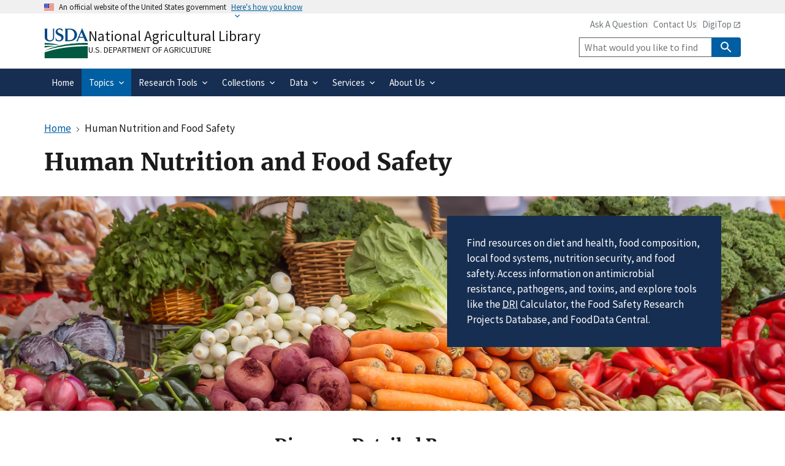

--- FILE ---
content_type: text/html; charset=UTF-8
request_url: https://www.nal.usda.gov/human-nutrition-and-food-safety?f%5B0%5D=category%3A198&f%5B1%5D=journal%3AJournal%20of%20Separation%20Science&fulltext=&page=0
body_size: 11937
content:
<!DOCTYPE html>
<html lang="en" dir="ltr">
  <head>
    <meta charset="utf-8" />
<meta name="description" content="Find resources on diet and health, nutrient composition, local foods and food safety, plus tools like the DRI Calculator and FoodData Central from USDA." />
<link rel="canonical" href="https://www.nal.usda.gov/human-nutrition-and-food-safety" />
<meta name="msvalidate.01" content="4A24138736DC6AE3D5589865B3297045" />
<meta name="google-site-verification" content="fVO2KZw8zCAz6pbIQWkKrFqKTe1Clkld5IDVAHLVqdE" />
<meta name="Generator" content="Drupal 11 (https://www.drupal.org)" />
<meta name="MobileOptimized" content="width" />
<meta name="HandheldFriendly" content="true" />
<meta name="viewport" content="width=device-width, initial-scale=1.0" />
<link rel="icon" href="/themes/custom/global_subtheme/favicon.ico" type="image/vnd.microsoft.icon" />

    <title>Human Nutrition and Food Safety | National Agricultural Library</title>
    <link rel="apple-touch-icon-precomposed" href="/themes/custom/nal_global/images/favicons/favicon-57.png">
    <link rel="apple-touch-icon-precomposed" sizes="72x72" href="/themes/custom/nal_global/images/favicons/favicon-72.png">
    <link rel="apple-touch-icon-precomposed" sizes="114x114" href="/themes/custom/nal_global/images/favicons/favicon-114.png">
    <link rel="apple-touch-icon-precomposed" sizes="144x144" href="/themes/custom/nal_global/images/favicons/favicon-144.png">
    <link rel="stylesheet" media="all" href="/sites/default/files/css/css_i4GUcKiE3hNP0h_r4ZQM9hkgvCswdILFHOmaWayD_YM.css?delta=0&amp;language=en&amp;theme=global_subtheme&amp;include=[base64]" />
<link rel="stylesheet" media="all" href="/sites/default/files/css/css_A9X67tqJGHtlKyJNtKOSN6W1vve3JAtteRfKPn7CUJU.css?delta=1&amp;language=en&amp;theme=global_subtheme&amp;include=[base64]" />

    <script type="application/json" data-drupal-selector="drupal-settings-json">{"path":{"baseUrl":"\/","pathPrefix":"","currentPath":"node\/141","currentPathIsAdmin":false,"isFront":false,"currentLanguage":"en","theme":"themes\/custom\/global_subtheme","currentQuery":{"f":["category:198","journal:Journal of Separation Science"],"fulltext":"","page":"0"}},"pluralDelimiter":"\u0003","suppressDeprecationErrors":true,"gtag":{"tagId":"G-3B6JN4Z2CV","consentMode":false,"otherIds":["G-ER98FFN75C"],"events":[],"additionalConfigInfo":[]},"ajaxPageState":{"libraries":"[base64]","theme":"global_subtheme","theme_token":null},"ajaxTrustedUrl":{"https:\/\/usdasearch.usda.gov\/search":true},"data":{"extlink":{"extTarget":false,"extTargetAppendNewWindowDisplay":true,"extTargetAppendNewWindowLabel":"(opens in a new window)","extTargetNoOverride":false,"extNofollow":false,"extTitleNoOverride":false,"extNoreferrer":false,"extFollowNoOverride":false,"extClass":"ext","extLabel":"(link is external)","extImgClass":false,"extSubdomains":false,"extExclude":"","extInclude":"","extCssExclude":".social-link,.usa-button,.important-links,.site-branding__usda","extCssInclude":"","extCssExplicit":"","extAlert":false,"extAlertText":"You are leaving a federal website to go to an external one.  We are not responsible for the content on external websites.","extHideIcons":false,"mailtoClass":"mailto","telClass":"","mailtoLabel":"(link sends email)","telLabel":"(link is a phone number)","extUseFontAwesome":false,"extIconPlacement":"append","extPreventOrphan":false,"extFaLinkClasses":"fa fa-external-link","extFaMailtoClasses":"fa fa-envelope-o","extAdditionalLinkClasses":"","extAdditionalMailtoClasses":"","extAdditionalTelClasses":"","extFaTelClasses":"fa fa-phone","allowedDomains":[],"extExcludeNoreferrer":""}},"sitewideAlert":{"refreshInterval":15000,"automaticRefresh":false},"user":{"uid":0,"permissionsHash":"4b5cff453117f61b075b66e9d8ead98e283c79491dda5dd5694e53e6f641ac4d"}}</script>
<script src="/sites/default/files/js/js_pK6bXU70LDTf4C_YLrE4YK2lwMJ0ORhPJ1X7K6KdbtQ.js?scope=header&amp;delta=0&amp;language=en&amp;theme=global_subtheme&amp;include=[base64]"></script>
<script src="/modules/contrib/google_tag/js/gtag.js?t5oibi"></script>
<script src="https://dap.digitalgov.gov/Universal-Federated-Analytics-Min.js?agency=USDA&amp;subagency=ARS-NAL&amp;siteplatform=Drupal" id="_fed_an_ua_tag" async></script>

  </head>
  <body>
        <a href="#main-content" class="visually-hidden focusable">
      Skip to main content
    </a>
    
      <div class="dialog-off-canvas-main-canvas" data-off-canvas-main-canvas>
    <section class="usa-banner" aria-label="Official website of the United States government">
  <div class="usa-accordion">
    <header class="usa-banner__header">
      <div class="usa-banner__inner">
        <div class="grid-col-auto">
          <img aria-hidden="true" class="usa-banner__header-flag" src="/themes/custom/nal_global/uswds/img/us_flag_small.png" alt="" />
        </div>
        <div class="grid-col-fill tablet:grid-col-auto" aria-hidden="true">
          <p class="usa-banner__header-text">An official website of the United States government</p>
          <p class="usa-banner__header-action">Here&apos;s how you know</p>
        </div>
        <button type="button" class="usa-accordion__button usa-banner__button" aria-expanded="false" aria-controls="gov-banner-default">
          <span class="usa-banner__button-text">Here&apos;s how you know</span>
        </button>
      </div>
    </header>
    <div class="usa-banner__content usa-accordion__content" id="gov-banner-default" style="display: none;">
      <div class="grid-row grid-gap-lg">
        <div class="usa-banner__guidance tablet:grid-col-6">
          <svg width="40px" height="40px" class="usa-banner__icon usa-media-block__img banner-svg" id="dot_gov_icon" data-name="dot gov icon" xmlns="http://www.w3.org/2000/svg" viewBox="0 0 54 54">
            <defs>
              <style>
                .icon-dot-gov-1 {
                  fill: #007faa;
                }

                .icon-dot-gov-2 {
                  fill: none;
                  stroke: #046b99 !important;
                  stroke-miterlimit: 10;
                }
              </style>
            </defs>
            <title>dot gov icon</title>
            <path class="icon-dot-gov-1" d="M36.5,20.91v1.36H35.15a0.71,0.71,0,0,1-.73.68H18.23a0.71,0.71,0,0,1-.73-0.68H16.14V20.91l10.18-4.07Zm0,13.57v1.36H16.14V34.48a0.71,0.71,0,0,1,.73-0.68h18.9A0.71,0.71,0,0,1,36.5,34.48ZM21.57,23.62v8.14h1.36V23.62h2.71v8.14H27V23.62h2.71v8.14h1.36V23.62h2.71v8.14h0.63a0.71,0.71,0,0,1,.73.68v0.68H17.5V32.45a0.71,0.71,0,0,1,.73-0.68h0.63V23.62h2.71Z" />
            <circle class="icon-dot-gov-2" cx="27" cy="27.12" r="26" />
          </svg>
          <div class="usa-media-block__body">
            <p>
              <strong>Official websites use .gov</strong><br>
                A <strong>.gov</strong> website belongs to an official government organization in the United States.            </p>
          </div>
        </div>
        <div class="usa-banner__guidance tablet:grid-col-6">
          <svg width="40px" height="40px" class="usa-banner__icon usa-media-block__img banner-svg" id="https_icon" data-name="https icon" xmlns="http://www.w3.org/2000/svg" viewBox="0 0 54 54">
            <defs>
              <style>
                .icon-https-1 {
                  fill: #549500;
                }

                .icon-https-2 {
                  fill: none;
                  stroke: #458600;
                  stroke-miterlimit: 10;
                }
              </style>
            </defs>
            <title>https icon</title>
            <path class="icon-https-1" d="M34.72,34.84a1.29,1.29,0,0,1-1.29,1.29H20.57a1.29,1.29,0,0,1-1.29-1.29V27.12a1.29,1.29,0,0,1,1.29-1.29H21V23.26a6,6,0,0,1,12,0v2.57h0.43a1.29,1.29,0,0,1,1.29,1.29v7.72Zm-4.29-9V23.26a3.43,3.43,0,0,0-6.86,0v2.57h6.86Z" />
            <circle class="icon-https-2" cx="27" cy="27.12" r="26" />
          </svg>
          <div class="usa-media-block__body">
            <p>
              <strong>Secure .gov websites use HTTPS</strong><br>
                A <strong>lock</strong> ( <span class="icon-lock"><svg xmlns="http://www.w3.org/2000/svg" width="52" height="64" viewBox="0 0 52 64" class="usa-banner__lock-image" role="img" aria-hidden="true"><path fill="#000000" fill-rule="evenodd" d="M26 0c10.493 0 19 8.507 19 19v9h3a4 4 0 0 1 4 4v28a4 4 0 0 1-4 4H4a4 4 0 0 1-4-4V32a4 4 0 0 1 4-4h3v-9C7 8.507 15.507 0 26 0zm0 8c-5.979 0-10.843 4.77-10.996 10.712L15 19v9h22v-9c0-6.075-4.925-11-11-11z"/></svg></span> ) or <strong>https://</strong> means you’ve safely connected to the .gov website. Share sensitive information only on official, secure websites.            </p>
          </div>
        </div>
      </div>
    </div>
  </div>
</section>



<header data-component-id="nal_global:header__extended" class="usa-header usa-header--extended">
  <div class="usa-navbar">
    
<div data-component-id="nal_global:site_branding" class="nal-site-branding">
  <svg xmlns="http://www.w3.org/2000/svg" viewBox="0 0 147.04 100.58" aria-labelledby="usda-logo">
  <title id="usda-logo">USDA Logo</title>
  <defs>
    <style>.usda-logo-1{fill:#004785;}.usda-logo-2{fill:#005941;}</style>
  </defs>
  <g id="Layer_2" data-name="Layer 2">
    <g id="Layer_1-2" data-name="Layer 1">
      <path class="usda-logo-1" d="M33.36,4.09l-.19,25.36c0,10.54-6.26,14.63-14.69,14.63C11.22,44.08,2,40.86,2,29.88V4.09A3.16,3.16,0,0,0,0,1.3H11.9A3.11,3.11,0,0,0,10,4.09v26c0,4.34,1.49,10.48,9.55,10.48,7.38,0,10-4.84,10-11L29.45,4.09A3,3,0,0,0,27.78,1.3H35A3,3,0,0,0,33.36,4.09Z"/>
      <path class="usda-logo-1" d="M50.15,44.08a26.37,26.37,0,0,1-11.9-3l-.31-10.48c1.18,4.4,4.9,10.23,11.35,10.23,6.13,0,8-4.4,8-7.44,0-6-5.39-6.76-11-9.8s-8.19-6.51-8.19-11.22C38.06,4,45.94.62,51.58.62a19.92,19.92,0,0,1,9.36,2.29l.31,9.18c-.87-3.29-4.4-8.25-10.35-8.25-4.72,0-6.58,3.29-6.58,6,0,3.78,2.67,5.2,8.5,7.87S64.6,22.44,64.6,31.06C64.6,38.81,57.78,44.08,50.15,44.08Z"/>
      <path class="usda-logo-1" d="M84.62,43.46H68.69a3.08,3.08,0,0,0,1.61-2.79V4.09A3,3,0,0,0,68.69,1.3H85.18c20.4,0,24.49,14.45,24.49,20.46C109.67,32.55,101.36,43.46,84.62,43.46ZM83.88,4.4c-1.49,0-4.78,0-5.71.13V40.24h5c14,0,17.92-9.43,17.92-18.48C101.05,14.32,96.71,4.4,83.88,4.4Z"/>
      <path class="usda-logo-1" d="M133.77,43.46c1.62-.87,1.93-1.73,1.49-3-.18-.62-1.8-4.4-3.53-8.61H116.54a89.58,89.58,0,0,0-3.47,8.55c-.56,1.49-.25,2.36,1.42,3.1h-8.55a7.38,7.38,0,0,0,2.91-3C110,38.07,126.33,0,126.33,0s16.5,38.07,17.61,40.42a5.45,5.45,0,0,0,3.1,3ZM124,13.39s-4.22,10.54-6.2,15.19H130.3C127.39,21.7,124,13.39,124,13.39Z"/>
      <path class="usda-logo-2" d="M145.18,49.42S55,47.18,1.52,75.65c0,0,56.63-22.39,143.66-20.15Z"/>
      <path class="usda-logo-2" d="M1.52,49.42s30.4.32,49.27,7.36c0,0-38.71-3.2-49.27-1.6Z"/>
      <path class="usda-logo-2" d="M1.52,59.34s21.76-1,34.88.32c0,0-31.68,3.84-34.88,5.44Z"/>
      <path class="usda-logo-2" d="M130.23,60.32h-.47C103.53,60.83,48.51,64,1.54,80.59v20l143.66,0V60.32S139.62,60.15,130.23,60.32Z"/>
    </g>
  </g>
</svg>

  <div class="nal-site-branding__text">
          <div class="nal-site-branding__site-name"><a href="/" title="Home" rel="home">National Agricultural Library</a></div>
        <div class="nal-site-branding__usda site-branding__usda"><a href="https://www.usda.gov">U.S. Department of Agriculture</a></div>
  </div>
</div>

    <button data-component-id="nal_global:menu_button" class="usa-menu-btn cursor-pointer" type="button">Menu</button>

  </div>
  <nav aria-label="Primary navigation" class="usa-nav">
    <div class="usa-nav__inner">
      
<button class="usa-nav__close nal-close-button bg-transparent border-0 cursor-pointer" data-component-id="nal_global:close_button">
  <svg aria-hidden="true" class="usa-icon" focusable="false" role="img"><use href="/themes/custom/nal_global/uswds/img/sprite.svg#close"></use></svg>
  <span class="usa-sr-only">Close</span>
</button>


      <div class="usa-nav__secondary">
            
<ul id="block-global-subtheme-secondarylinks" data-component-id="nal_global:secondary_links" class="usa-nav__secondary-links">
      <li class="usa-nav__secondary-item">
      <a href="/ask-question" data-drupal-link-system-path="node/14">Ask A Question</a>
    </li>
      <li class="usa-nav__secondary-item">
      <a href="/contact-us" data-drupal-link-system-path="node/10">Contact Us</a>
    </li>
      <li class="usa-nav__secondary-item">
      <a href="https://digitop.nal.usda.gov/">DigiTop</a>
    </li>
  </ul>


<div id="block-global-subtheme-webform-usasearch" class="block block-webform block-webform-block">
  
    
      <form class="webform-submission-form webform-submission-add-form webform-submission-usasearch-form webform-submission-usasearch-add-form webform-submission-usasearch-node-141-form webform-submission-usasearch-node-141-add-form usa-search usa-search--small js-webform-details-toggle webform-details-toggle" role="search" data-drupal-selector="webform-submission-usasearch-node-141-add-form" action="https://usdasearch.usda.gov/search" method="get" id="webform-submission-usasearch-node-141-add-form" accept-charset="UTF-8">
  
  <div class="js-webform-type-search webform-type-search js-form-item form-item form-type-search js-form-type-search form-item-query js-form-item-query form-no-label">
      <label for="edit-query" class="usa-label visually-hidden">Site Search</label>
        <input class="usagov-search-autocomplete form-search usa-input" data-drupal-selector="edit-query" type="search" id="edit-query" name="query" size="60" maxlength="128" placeholder="What would you like to find?" />

        </div>
<input data-drupal-selector="edit-affiliate" type="hidden" name="affiliate" value="www.nal.usda.gov" />
<div data-drupal-selector="edit-actions" class="form-actions webform-actions js-form-wrapper form-wrapper" id="edit-actions--O9DlP45jS2U">
          
<button class="webform-button--submit button button--primary js-form-submit form-submit usa-button" data-drupal-selector="edit-actions-submit" type="submit" id="edit-actions-submit" name="op" value="Search" data-component-id="nal_global:button"><svg aria-hidden="true" class="usa-icon" focusable="false" role="img"><use href="/themes/custom/nal_global/uswds/img/sprite.svg#search"></use></svg>
<span class="nal-button__text">Search</span>
</button>




</div>


  
</form>

  </div>



  
      </div>

          
                    <ul data-component-id="nal_global:primary_navigation" class="usa-nav__primary usa-accordion">
                <li class="usa-nav__primary-item">
        
                          <a href="/" class="usa-nav-link" data-drupal-link-system-path="&lt;front&gt;"><span>Home</span></a>
        
              </li>
                <li class="usa-nav__primary-item">
        
                          
          <button class="usa-accordion__button usa-nav__link usa-current" aria-expanded="false" aria-controls="extended-nav-section-2"><span>Topics</span></button>
        
                                                <ul id="extended-nav-section-2" hidden class="usa-nav__submenu">
                <li class="usa-nav__submenu-item">
        
                          <a href="/animal-health-and-welfare" data-drupal-link-system-path="node/126"><span>Animal Health and Welfare</span></a>
        
              </li>
                <li class="usa-nav__submenu-item">
        
                          <a href="/economics-business-and-trade" data-drupal-link-system-path="node/136"><span>Economics, Business, and Trade</span></a>
        
              </li>
                <li class="usa-nav__submenu-item">
        
                          <a href="/farms-and-agricultural-production-systems" data-drupal-link-system-path="node/134"><span>Farms and Agricultural Production Systems</span></a>
        
              </li>
                <li class="usa-nav__submenu-item">
        
                          <a href="/human-nutrition-and-food-safety" class="usa-current" data-drupal-link-system-path="node/141"><span>Human Nutrition and Food Safety</span></a>
        
              </li>
                <li class="usa-nav__submenu-item">
        
                          <a href="/natural-resources-conservation-environment" data-drupal-link-system-path="node/132"><span>Natural Resources, Conservation, and Environment</span></a>
        
              </li>
                <li class="usa-nav__submenu-item">
        
                          <a href="/plant-production-gardening" data-drupal-link-system-path="node/135"><span>Plant Production and Gardening</span></a>
        
              </li>
                <li class="usa-nav__submenu-item">
        
                          <a href="/rural-development-communities" data-drupal-link-system-path="node/125"><span>Rural Development and Communities</span></a>
        
              </li>
                <li class="usa-nav__submenu-item">
        
                          <a href="/topics" data-drupal-link-system-path="node/479"><span>All Topics</span></a>
        
              </li>
        </ul>
  
              </li>
                <li class="usa-nav__primary-item">
        
                          
          <button class="usa-accordion__button usa-nav__link" aria-expanded="false" aria-controls="extended-nav-section-3"><span>Research Tools</span></button>
        
                                                <ul id="extended-nav-section-3" hidden class="usa-nav__submenu">
                <li class="usa-nav__submenu-item">
        
                          <a href="https://search.nal.usda.gov" title="SEARCH the National Agricultural Library"><span>NAL SEARCH</span></a>
        
              </li>
                <li class="usa-nav__submenu-item">
        
                          <a href="https://search.nal.usda.gov/discovery/search?vid=01NAL_INST:MAIN&amp;search_scope=pubag"><span>PubAg</span></a>
        
              </li>
                <li class="usa-nav__submenu-item">
        
                          <a href="https://agdatacommons.nal.usda.gov"><span>Ag Data Commons</span></a>
        
              </li>
                <li class="usa-nav__submenu-item">
        
                          <a href="https://search.nal.usda.gov/discovery/search?vid=01NAL_INST:MAIN&amp;search_scope=agricola"><span>AGRICOLA</span></a>
        
              </li>
                <li class="usa-nav__submenu-item">
        
                          <a href="https://lod.nal.usda.gov/" title="National Agricultural Library (NALT) Concept Space"><span>NALT Concept Space</span></a>
        
              </li>
                <li class="usa-nav__submenu-item">
        
                          <a href="https://fdc.nal.usda.gov/"><span>Food Data Central</span></a>
        
              </li>
                <li class="usa-nav__submenu-item">
        
                          <a href="/research-tools/food-safety-research-projects" data-drupal-link-system-path="node/215"><span>Food Safety Research Projects Database</span></a>
        
              </li>
                <li class="usa-nav__submenu-item">
        
                          <a href="https://archivesspace.nal.usda.gov/"><span>Manuscript Collections Search</span></a>
        
              </li>
                <li class="usa-nav__submenu-item">
        
                          <a href="/research-tools/research-tools" data-drupal-link-system-path="node/163"><span>All Research Tools</span></a>
        
              </li>
        </ul>
  
              </li>
                <li class="usa-nav__primary-item">
        
                          
          <button class="usa-accordion__button usa-nav__link" aria-expanded="false" aria-controls="extended-nav-section-4"><span>Collections</span></button>
        
                                                <ul id="extended-nav-section-4" hidden class="usa-nav__submenu">
                <li class="usa-nav__submenu-item">
        
                          <a href="https://naldc.nal.usda.gov" title="Link to the National Agricultural Library Digital Collections"><span>Digital Collections</span></a>
        
              </li>
                <li class="usa-nav__submenu-item">
        
                          <a href="/collections/exhibits" data-drupal-link-system-path="node/658"><span>Exhibits</span></a>
        
              </li>
                <li class="usa-nav__submenu-item">
        
                          <a href="/collections/special-collections" data-drupal-link-system-path="node/657"><span>Special Collections</span></a>
        
              </li>
                <li class="usa-nav__submenu-item">
        
                          <a href="/collections/stories" data-drupal-link-system-path="node/137"><span>Stories From the Collection</span></a>
        
              </li>
                <li class="usa-nav__submenu-item">
        
                          <a href="/collections/government-documents" data-drupal-link-system-path="node/758"><span>Government Documents</span></a>
        
              </li>
                <li class="usa-nav__submenu-item">
        
                          <a href="/all-collections" data-drupal-link-system-path="node/484"><span>All Collections</span></a>
        
              </li>
        </ul>
  
              </li>
                <li class="usa-nav__primary-item">
        
                          
          <button class="usa-accordion__button usa-nav__link" aria-expanded="false" aria-controls="extended-nav-section-5"><span>Data</span></button>
        
                                                <ul id="extended-nav-section-5" hidden class="usa-nav__submenu">
                <li class="usa-nav__submenu-item">
        
                          <a href="/services/data-management-planning" data-drupal-link-system-path="node/864"><span>Data Management Planning Services</span></a>
        
              </li>
                <li class="usa-nav__submenu-item">
        
                          <a href="/services/data-management-planning#toc-create-a-dmp" data-drupal-link-system-path="node/864"><span>Create a DMP</span></a>
        
              </li>
                <li class="usa-nav__submenu-item">
        
                          <a href="/services/data-management-planning#toc-dmp-feedback-and-review" data-drupal-link-system-path="node/864"><span>DMP Feedback and Review</span></a>
        
              </li>
                <li class="usa-nav__submenu-item">
        
                          <a href="/services/data-management-planning#toc-find-a-data-repository" title="Resources for finding a suitable data repository" data-drupal-link-system-path="node/864"><span>Find a Data Repository</span></a>
        
              </li>
                <li class="usa-nav__submenu-item">
        
                          <a href="/services/data-management-planning#toc-data-management-glossary" title="Helpful definitions of Data Management terminology" data-drupal-link-system-path="node/864"><span>Data Management Glossary</span></a>
        
              </li>
                <li class="usa-nav__submenu-item">
        
                          <a href="/services/data-management-planning#toc-data-management-videos" data-drupal-link-system-path="node/864"><span>Data Management Videos</span></a>
        
              </li>
        </ul>
  
              </li>
                <li class="usa-nav__primary-item">
        
                          
          <button class="usa-accordion__button usa-nav__link" aria-expanded="false" aria-controls="extended-nav-section-6"><span>Services</span></button>
        
                                                <ul id="extended-nav-section-6" hidden class="usa-nav__submenu">
                <li class="usa-nav__submenu-item">
        
                          <a href="/services/public-access" data-drupal-link-system-path="node/175"><span>Public Access and Open Science at USDA</span></a>
        
              </li>
                <li class="usa-nav__submenu-item">
        
                          <a href="/services/data-management-planning" data-drupal-link-system-path="node/864"><span>Data Management Planning</span></a>
        
              </li>
                <li class="usa-nav__submenu-item">
        
                          <a href="/services/agdatacommons" data-drupal-link-system-path="node/818"><span>Ag Data Commons User Guide</span></a>
        
              </li>
                <li class="usa-nav__submenu-item">
        
                          <a href="https://digitop.nal.usda.gov/"><span>DigiTop</span></a>
        
              </li>
                <li class="usa-nav__submenu-item">
        
                          <a href="/borrow-materials" data-drupal-link-system-path="node/11"><span>Borrow Materials</span></a>
        
              </li>
                <li class="usa-nav__submenu-item">
        
                          <a href="/ask-question" data-drupal-link-system-path="node/14"><span>Reference and Research</span></a>
        
              </li>
                <li class="usa-nav__submenu-item">
        
                          <a href="/services" data-drupal-link-system-path="node/165"><span>All Services</span></a>
        
              </li>
        </ul>
  
              </li>
                <li class="usa-nav__primary-item">
        
                          
          <button class="usa-accordion__button usa-nav__link" aria-expanded="false" aria-controls="extended-nav-section-7"><span>About Us</span></button>
        
                                                <ul id="extended-nav-section-7" hidden class="usa-nav__submenu">
                <li class="usa-nav__submenu-item">
        
                          <a href="/about-the-library" data-drupal-link-system-path="node/3"><span>About the Library</span></a>
        
              </li>
                <li class="usa-nav__submenu-item">
        
                          <a href="/about-us/events" data-drupal-link-system-path="node/171"><span>Events</span></a>
        
              </li>
                <li class="usa-nav__submenu-item">
        
                          <a href="/programs" data-drupal-link-system-path="node/100"><span>Program Areas</span></a>
        
              </li>
                <li class="usa-nav__submenu-item">
        
                          <a href="/about-us/internships" data-drupal-link-system-path="node/13"><span>Internships</span></a>
        
              </li>
                <li class="usa-nav__submenu-item">
        
                          <a href="/contact-us" data-drupal-link-system-path="node/10"><span>Contact Us</span></a>
        
              </li>
        </ul>
  
              </li>
        </ul>
  






      </div>
  </nav>
</header>


  <div class="grid-container">
    <div class="grid-row grid-gap">

                  <section class="tablet:grid-col-12">

                                      <div class="highlighted">  <div class="region region--highlighted">
    <div id="block-global-subtheme-sitewidealert" class="block block-sitewide-alert-block">
  
    
      <div data-sitewide-alert role="banner"></div>
  </div>
<div data-drupal-messages-fallback class="hidden"></div>

  </div>
</div>
                  
                                      
                  
                          <main id="main-content">
              <div class="region region--content">
    <div id="block-global-subtheme-breadcrumbs" class="block block-system block-system-breadcrumb-block">
  
    
        
<nav data-component-id="nal_global:breadcrumbs" aria-label="Breadcrumbs" class="usa-breadcrumb">
  <ol class="usa-breadcrumb__list">
                <li class="usa-breadcrumb__list-item">
                  <a href="/" class="usa-breadcrumb__link"><span>Home</span></a>
              </li>
                              <li class="usa-breadcrumb__list-item usa-current" aria-current="page">
                  <span>Human Nutrition and Food Safety</span>
              </li>
      </ol>
</nav>



  </div>
<div id="block-global-subtheme-page-title" class="block block-core block-page-title-block">
  
    
      
  <h1 class="margin-top-0"><span>Human Nutrition and Food Safety</span>
</h1>


  </div>
<div id="block-global-subtheme-content" class="block block-system block-system-main-block">
  
    
      <article class="node node--type-page node--view-mode-full">

  
    

  
  <div>
      <div class="layout layout--onecol">
    <div  class="layout__region layout__region--content">
      <div class="block block-layout-builder block-extra-field-blocknodepagecontent-moderation-control">
  
    
      
  </div>
    
<section data-component-id="nal_global:hero" class="usa-hero" style="min-height: 350px;">
  
  <div class="grid-container">
    <div class="usa-hero__callout grid-col-12 tablet:grid-col-6 desktop:grid-col-5 tablet:grid-offset-6 desktop:grid-offset-7">
      
            
          
  <p>Find resources on diet and health, food composition, local food systems, nutrition security, and food safety. Access information on antimicrobial resistance, pathogens, and toxins, and explore tools like the <abbr title="Dietary Reference Intakes">DRI</abbr> Calculator, the Food Safety Research Projects Database, and FoodData Central.</p>



      </div>
  </div>

  <div class="nal-hero__background" style="background-image: url(&#039;/sites/default/files/hero-image/farmers_market_vegetables%20-%20Manny%20DaCunha.jpeg&#039;);"></div>
</section>



    </div>
  </div>
    
  <div class="layout">
          
<div class="nal-layout__section-heading">
      <h2  class="nal-layout__section-heading__title" id="section--discover-detailed-resourc">Discover Detailed Resources</h2>
    </div>

    
    <div class="layout__container grid-row grid-gap-4">
        <div class="layout__region layout__region--content grid-col-12">
    <div class="block block-layout-builder block-inline-blockicon-group">
  
    
      
<ul data-component-id="nal_global:thumbnail_menu" class="nal-thumbnail-menu">
      <li class="nal-thumbnail-menu__item">
<div data-component-id="nal_global:thumbnail_menu_item" class="nal-thumbnail-menu-item">
  
  <a class="nal-thumbnail-menu-item__link" href="/human-nutrition-and-food-safety/diet-and-health" rel="bookmark">
        
  
<div data-component-id="nal_global:thumbnail" class="nal-thumbnail nal-thumbnail--circle">
          <img loading="lazy" src="/sites/default/files/styles/icon/public/icon-images/produce_chopping_kitchen_0.jpeg?h=9a7fff01&amp;itok=VgWgCYmB" width="120" height="120" alt="" />



    </div>



      
    <span class="nal-thumbnail-menu-item__title">Diet and Health</span>
    
  </a>
  </div>


</li>
      <li class="nal-thumbnail-menu__item">
<div data-component-id="nal_global:thumbnail_menu_item" class="nal-thumbnail-menu-item">
  
  <a class="nal-thumbnail-menu-item__link" href="/human-nutrition-and-food-safety/dietary-guidance" rel="bookmark">
        
  
<div data-component-id="nal_global:thumbnail" class="nal-thumbnail nal-thumbnail--circle">
          <img loading="lazy" src="/sites/default/files/styles/icon/public/icon-images/lunch_bowl_2%20-%20fahrwasser_1.jpeg?h=2d9b7919&amp;itok=T1K_NkF7" width="120" height="120" alt="" />



    </div>



      
    <span class="nal-thumbnail-menu-item__title">Dietary Guidance</span>
    
  </a>
  </div>


</li>
      <li class="nal-thumbnail-menu__item">
<div data-component-id="nal_global:thumbnail_menu_item" class="nal-thumbnail-menu-item">
  
  <a class="nal-thumbnail-menu-item__link" href="/human-nutrition-and-food-safety/food-composition" rel="bookmark">
        
  
<div data-component-id="nal_global:thumbnail" class="nal-thumbnail nal-thumbnail--circle">
          <img loading="lazy" src="/sites/default/files/styles/icon/public/icon-images/grocery_phone_older%20-%20Robert%20Kneschke_0.jpeg?h=6f8e8448&amp;itok=CdWgv1hP" width="120" height="120" alt="" />



    </div>



      
    <span class="nal-thumbnail-menu-item__title">Food Composition</span>
    
  </a>
  </div>


</li>
      <li class="nal-thumbnail-menu__item">
<div data-component-id="nal_global:thumbnail_menu_item" class="nal-thumbnail-menu-item">
  
  <a class="nal-thumbnail-menu-item__link" href="/human-nutrition-and-food-safety/food-entrepreneurship" rel="bookmark">
        
  
<div data-component-id="nal_global:thumbnail" class="nal-thumbnail nal-thumbnail--circle">
          <img loading="lazy" src="/sites/default/files/styles/icon/public/icon-images/food_business%20-%20AntonioDiaz.jpeg?h=7a1b8a67&amp;itok=YUHCnChz" width="120" height="120" alt="" />



    </div>



      
    <span class="nal-thumbnail-menu-item__title">Food Entrepreneurship</span>
    
  </a>
  </div>


</li>
      <li class="nal-thumbnail-menu__item">
<div data-component-id="nal_global:thumbnail_menu_item" class="nal-thumbnail-menu-item">
  
  <a class="nal-thumbnail-menu-item__link" href="/human-nutrition-and-food-safety/food-labeling" rel="bookmark">
        
  
<div data-component-id="nal_global:thumbnail" class="nal-thumbnail nal-thumbnail--circle">
          <img loading="lazy" src="/sites/default/files/styles/icon/public/icon-images/food%20labels%20-%20JackF_0.jpeg?h=f55ea208&amp;itok=EzxeAexV" width="120" height="120" alt="" />



    </div>



      
    <span class="nal-thumbnail-menu-item__title">Food Labeling</span>
    
  </a>
  </div>


</li>
      <li class="nal-thumbnail-menu__item">
<div data-component-id="nal_global:thumbnail_menu_item" class="nal-thumbnail-menu-item">
  
  <a class="nal-thumbnail-menu-item__link" href="/human-nutrition-and-food-safety/food-security" rel="bookmark">
        
  
<div data-component-id="nal_global:thumbnail" class="nal-thumbnail nal-thumbnail--circle">
          <img loading="lazy" src="/sites/default/files/styles/icon/public/icon-images/food_bank_meal%20-%20kuarmungadd.jpeg?h=329531b8&amp;itok=ou1QPHA4" width="120" height="120" alt="" />



    </div>



      
    <span class="nal-thumbnail-menu-item__title">Food Security</span>
    
  </a>
  </div>


</li>
      <li class="nal-thumbnail-menu__item">
<div data-component-id="nal_global:thumbnail_menu_item" class="nal-thumbnail-menu-item">
  
  <a class="nal-thumbnail-menu-item__link" href="/human-nutrition-and-food-safety/life-stage-nutrition" rel="bookmark">
        
  
<div data-component-id="nal_global:thumbnail" class="nal-thumbnail nal-thumbnail--circle">
          <img loading="lazy" src="/sites/default/files/styles/icon/public/icon-images/life%20stage%20nutrition%20-%20Monkey%20Business_0.jpeg?h=cecf4cec&amp;itok=tR3sE59i" width="120" height="120" alt="" />



    </div>



      
    <span class="nal-thumbnail-menu-item__title">Life Stage Nutrition</span>
    
  </a>
  </div>


</li>
      <li class="nal-thumbnail-menu__item">
<div data-component-id="nal_global:thumbnail_menu_item" class="nal-thumbnail-menu-item">
  
  <a class="nal-thumbnail-menu-item__link" href="/human-nutrition-and-food-safety/local-foods-and-communities" rel="bookmark">
        
  
<div data-component-id="nal_global:thumbnail" class="nal-thumbnail nal-thumbnail--circle">
          <img loading="lazy" src="/sites/default/files/styles/icon/public/icon-images/barn_field_flicker_51318638237_17cb78a661_o.jpg?h=6f6a42e1&amp;itok=STS58sTE" width="120" height="120" alt="" />



    </div>



      
    <span class="nal-thumbnail-menu-item__title">Local Foods and Communities</span>
    
  </a>
  </div>


</li>
      <li class="nal-thumbnail-menu__item">
<div data-component-id="nal_global:thumbnail_menu_item" class="nal-thumbnail-menu-item">
  
  <a class="nal-thumbnail-menu-item__link" href="/human-nutrition-and-food-safety/nutrition-security" rel="bookmark">
        
  
<div data-component-id="nal_global:thumbnail" class="nal-thumbnail nal-thumbnail--circle">
          <img loading="lazy" src="/sites/default/files/styles/icon/public/icon-images/man_grocery_milk%20-%20antgor_2.jpeg?h=ac778ff2&amp;itok=PC-kAnPI" width="120" height="120" alt="" />



    </div>



      
    <span class="nal-thumbnail-menu-item__title">Nutrition Security</span>
    
  </a>
  </div>


</li>
      <li class="nal-thumbnail-menu__item">
<div data-component-id="nal_global:thumbnail_menu_item" class="nal-thumbnail-menu-item">
  
  <a class="nal-thumbnail-menu-item__link" href="/human-nutrition-and-food-safety/nutrition-tools-and-curricula" rel="bookmark">
        
  
<div data-component-id="nal_global:thumbnail" class="nal-thumbnail nal-thumbnail--circle">
          <img loading="lazy" src="/sites/default/files/styles/icon/public/icon-images/online%20tools%20-%20LIGHTFIELD%20STUDIOS_1.jpeg?h=daecdb0e&amp;itok=Aj4GKf10" width="120" height="120" alt="" />



    </div>



      
    <span class="nal-thumbnail-menu-item__title">Nutrition Tools and Curricula</span>
    
  </a>
  </div>


</li>
  </ul>



  </div>

  </div>
    </div>

    <div class="layout__background"></div>
  </div>

    
  <div class="layout">
          
<div class="nal-layout__section-heading">
      <h2  class="nal-layout__section-heading__title" id="section--food-safety-topics">Food Safety Topics</h2>
    </div>

    
    <div class="layout__container grid-row grid-gap-4">
        <div class="layout__region layout__region--content grid-col-12">
    <div class="block block-layout-builder block-inline-blockicon-group">
  
    
      
<ul data-component-id="nal_global:thumbnail_menu" class="nal-thumbnail-menu">
      <li class="nal-thumbnail-menu__item">
<div data-component-id="nal_global:thumbnail_menu_item" class="nal-thumbnail-menu-item">
  
  <a class="nal-thumbnail-menu-item__link" href="/human-nutrition-and-food-safety/antimicrobial-resistance" rel="bookmark">
        
  
<div data-component-id="nal_global:thumbnail" class="nal-thumbnail nal-thumbnail--circle">
          <img loading="lazy" src="/sites/default/files/styles/icon/public/icon-images/t5-banner_0.jpg?h=6437d34d&amp;itok=zelnoRDa" width="120" height="120" alt="" />



    </div>



      
    <span class="nal-thumbnail-menu-item__title">Antimicrobial Resistance</span>
    
  </a>
  </div>


</li>
      <li class="nal-thumbnail-menu__item">
<div data-component-id="nal_global:thumbnail_menu_item" class="nal-thumbnail-menu-item">
  
  <a class="nal-thumbnail-menu-item__link" href="/human-nutrition-and-food-safety/bacterial-pathogens-viruses-and-foodborne-illness" rel="bookmark">
        
  
<div data-component-id="nal_global:thumbnail" class="nal-thumbnail nal-thumbnail--circle">
          <img loading="lazy" src="/sites/default/files/styles/icon/public/icon-images/Microscopic%20Bacteria_3.jpg?h=53f45f9d&amp;itok=vs_T0SEG" width="120" height="120" alt="" />



    </div>



      
    <span class="nal-thumbnail-menu-item__title">Bacterial Pathogens, Viruses, and Foodborne Illness</span>
    
  </a>
  </div>


</li>
      <li class="nal-thumbnail-menu__item">
<div data-component-id="nal_global:thumbnail_menu_item" class="nal-thumbnail-menu-item">
  
  <a class="nal-thumbnail-menu-item__link" href="/human-nutrition-and-food-safety/chemical-contaminants" rel="bookmark">
        
  
<div data-component-id="nal_global:thumbnail" class="nal-thumbnail nal-thumbnail--circle">
          <img loading="lazy" src="/sites/default/files/styles/icon/public/icon-images/Biological%20and%20Chemical%20Contaminants%20Radiation%20Level%20Check-3by2_0.jpg?h=53f45f9d&amp;itok=H56WtGKS" width="120" height="120" alt="" />



    </div>



      
    <span class="nal-thumbnail-menu-item__title">Chemical Contaminants</span>
    
  </a>
  </div>


</li>
      <li class="nal-thumbnail-menu__item">
<div data-component-id="nal_global:thumbnail_menu_item" class="nal-thumbnail-menu-item">
  
  <a class="nal-thumbnail-menu-item__link" href="/human-nutrition-and-food-safety/food-safety-standards" rel="bookmark">
        
  
<div data-component-id="nal_global:thumbnail" class="nal-thumbnail nal-thumbnail--circle">
          <img loading="lazy" src="/sites/default/files/styles/icon/public/icon-images/Food%20Processing%20Technology%20Stock%20_73929852.jpeg?h=53f45f9d&amp;itok=QpewcC7f" width="120" height="120" alt="" />



    </div>



      
    <span class="nal-thumbnail-menu-item__title">Food Safety Standards</span>
    
  </a>
  </div>


</li>
      <li class="nal-thumbnail-menu__item">
<div data-component-id="nal_global:thumbnail_menu_item" class="nal-thumbnail-menu-item">
  
  <a class="nal-thumbnail-menu-item__link" href="/human-nutrition-and-food-safety/natural-toxins-in-food" rel="bookmark">
        
  
<div data-component-id="nal_global:thumbnail" class="nal-thumbnail nal-thumbnail--circle">
          <img loading="lazy" src="/sites/default/files/styles/icon/public/icon-images/Aflatoxins_4.jpg?h=53f45f9d&amp;itok=kXUOTTy3" width="120" height="120" alt="" />



    </div>



      
    <span class="nal-thumbnail-menu-item__title">Natural Toxins</span>
    
  </a>
  </div>


</li>
  </ul>



  </div>

  </div>
    </div>

    <div class="layout__background"></div>
  </div>

        
  <div class="layout">
          
<div class="nal-layout__section-heading">
      <h2  class="nal-layout__section-heading__title" id="section--key-tools-and-products">Key Tools and Products</h2>
    </div>

    
    <div class="layout__container grid-row grid-gap-4">
        <div class="layout__region layout__region--first tablet:grid-col-4">
    

<div data-component-id="nal_global:card" class="usa-card">
  <div class="usa-card__container">
    <div class="usa-card__header">
      
      <h3 class="usa-card__heading">DRI Calculator for Healthcare Professionals</h3>
      
    </div>
    <div class="usa-card__media">
      <div class="usa-card__img">
            
    <img loading="lazy" src="/sites/default/files/styles/card/public/card-image/istock_62168048_large_0_1.jpg?h=3a51597d&amp;itok=o9poEqPd" width="330" height="220" alt="" />







        </div>
    </div>
    <div class="usa-card__body">
          
  <p>Calculate daily nutrient recommendations based on the Dietary Reference Intakes (DRIs) established by the&nbsp;National Academies of Sciences, Engineering and Medicine.&nbsp;</p>



      </div>
    <div class="usa-card__footer">
          
  <a href="/human-nutrition-and-food-safety/dri-calculator" class="usa-button">Discover Nutritional Needs</a>


      </div>
  </div>
</div>



  </div>

  <div class="layout__region layout__region--second tablet:grid-col-4">
    

<div data-component-id="nal_global:card" class="usa-card">
  <div class="usa-card__container">
    <div class="usa-card__header">
      
      <h3 class="usa-card__heading">Food Safety Research Projects Database</h3>
      
    </div>
    <div class="usa-card__media">
      <div class="usa-card__img">
            
    <img loading="lazy" src="/sites/default/files/styles/card/public/card-image/amr_1.jpg?h=3a51597d&amp;itok=OXhcplvv" width="330" height="220" alt="" />







        </div>
    </div>
    <div class="usa-card__body">
          
  <p>The Research Projects Database provides users with information on current food safety research projects from both <abbr title="United States">U.S.</abbr> and international government and non-government organizations.</p>



      </div>
    <div class="usa-card__footer">
          
  <a href="/research-tools/food-safety-research-projects" class="usa-button">Search the Database</a>


      </div>
  </div>
</div>



  </div>

  <div class="layout__region layout__region--third tablet:grid-col-4">
    

<div data-component-id="nal_global:card" class="usa-card">
  <div class="usa-card__container">
    <div class="usa-card__header">
      
      <h3 class="usa-card__heading">Get Started Finding Food Safety Research Publications</h3>
      
    </div>
    <div class="usa-card__media">
      <div class="usa-card__img">
            
    <img loading="lazy" src="/sites/default/files/styles/card/public/card-image/Research%20Publications%20Image%20_0.jpeg?h=2188f392&amp;itok=-QATzuq4" width="330" height="220" alt="" />







        </div>
    </div>
    <div class="usa-card__body">
          
  <p><span>Discover search terms, canned searches, links to selected databases, and details about food safety research program plans.</span></p>



      </div>
    <div class="usa-card__footer">
          
  <a href="/services/get-started-finding-food-safety-research-publications" class="usa-button">Find Food Safety Research</a>


      </div>
  </div>
</div>



  </div>
    </div>

    <div class="layout__background"></div>
  </div>

      
  <div class="layout">
    
    <div class="layout__container grid-row grid-gap-4">
        <div class="layout__region layout__region--first tablet:grid-col-4">
    

<div data-component-id="nal_global:card" class="usa-card">
  <div class="usa-card__container">
    <div class="usa-card__header">
      
      <h3 class="usa-card__heading">Find Nutrition Research and Publications</h3>
      
    </div>
    <div class="usa-card__media">
      <div class="usa-card__img">
            
    <img loading="lazy" src="/sites/default/files/styles/card/public/card-image/research_food_petri_test%20tubes%20-%20udra11.jpeg?h=0d27ee61&amp;itok=FCsW-FEu" width="330" height="220" alt="" />







        </div>
    </div>
    <div class="usa-card__body">
          
  <p>Learn how to find food and human nutrition research articles using topical queries and bibliographic databases.</p>



      </div>
    <div class="usa-card__footer">
          
  <a href="/services/find-nutrition-research-and-publications" class="usa-button">Start Searching</a>


      </div>
  </div>
</div>



  </div>

  <div class="layout__region layout__region--second tablet:grid-col-4">
    

<div data-component-id="nal_global:card" class="usa-card">
  <div class="usa-card__container">
    <div class="usa-card__header">
      
      <h3 class="usa-card__heading">Nutrient Lists from Standard Reference Legacy (2018)</h3>
      
    </div>
    <div class="usa-card__media">
      <div class="usa-card__img">
            
    <img loading="lazy" src="/sites/default/files/styles/card/public/card-image/calculator_nutrition_food_1.jpg?h=d668167d&amp;itok=r_2gQEhX" width="330" height="220" alt="" />







        </div>
    </div>
    <div class="usa-card__body">
          
  <p>View legacy food composition data for macronutrients, micronutrients, phytonutrients, and other compounds from the <abbr title="United States Department of Agriculture">USDA</abbr> National Nutrient Database for Standard Reference.</p>



      </div>
    <div class="usa-card__footer">
          
  <a href="/human-nutrition-and-food-safety/nutrient-lists-standard-reference-legacy-2018" class="usa-button">Browse Lists</a>


      </div>
  </div>
</div>



  </div>

  <div class="layout__region layout__region--third tablet:grid-col-4">
    

<div data-component-id="nal_global:card" class="usa-card">
  <div class="usa-card__container">
    <div class="usa-card__header">
      
      <h3 class="usa-card__heading">FoodData Central</h3>
      
    </div>
    <div class="usa-card__media">
      <div class="usa-card__img">
            
    <img loading="lazy" src="/sites/default/files/styles/card/public/card-image/vegetables_raw_bright_3.jpg?h=d4449a70&amp;itok=1PAGnKKL" width="330" height="220" alt="" />







        </div>
    </div>
    <div class="usa-card__body">
          
  <p>Explore the nutrients and components in foods using this <abbr title="United States Department of Agriculture">USDA</abbr> database.</p>



      </div>
    <div class="usa-card__footer">
          
  <a href="https://fdc.nal.usda.gov/" class="usa-button">Search Foods</a>


      </div>
  </div>
</div>



  </div>
    </div>

    <div class="layout__background"></div>
  </div>


  </div>

</article>

  </div>
<div class="views-element-container block block-views block-views-blockcurators-node-curators-block" id="block-global-subtheme-views-block-curators-node-curators-block">
  
      <h2 class="font-body-xs margin-y-1">Page Content Curated By</h2>
    
      <div><div class="js-view-dom-id-8baa1359dc030c0214f5c72eec129e069940bdb3e6df2d91965c1e249c422acd">
  
  
  

  
  
  

      <div class="margin-y-05 views-row"><div class="views-field views-field-name"><span class="field-content"><a href="/programs/aglaw">Agricultural Law Information Partnership</a></span></div></div>
    <div class="margin-y-05 views-row"><div class="views-field views-field-name"><span class="field-content"><a href="https://www.nal.usda.gov/afsic">Alternative Farming Systems Information Center (AFSIC)</a></span></div></div>
    <div class="margin-y-05 views-row"><div class="views-field views-field-name"><span class="field-content"><a href="/programs/fnic">Food and Nutrition Information Center (FNIC)</a></span></div></div>
    <div class="margin-y-05 views-row"><div class="views-field views-field-name"><span class="field-content"><a href="/programs/fsrio">Food Safety Research Information Office (FSRIO)</a></span></div></div>

    

  
  

  
  
</div>
</div>

  </div>

  </div>

          </main>
              </section>

            
                </div>
  </div>

  <footer class="usa-footer">
                  <div class="usa-footer__primary-section">
          <div class="grid-container">
              <div class="region region--footer">
      
<nav id="block-global-subtheme-footer" data-component-id="nal_global:footer_navigation" class="usa-footer__nav" aria-label="Footer menu">
  
    
  <ul class="grid-row grid-gap">
          <li class="usa-footer__primary-content">
        <a href="/" class="usa-footer__primary-link" data-drupal-link-system-path="&lt;front&gt;">Home</a>
      </li>
          <li class="usa-footer__primary-content">
        <a href="https://www.nal.usda.gov/sitemap" class="usa-footer__primary-link">Sitemap</a>
      </li>
      </ul>
</nav>


<div id="block-global-subtheme-socialmediaicons" class="block block-nal-social-icons block-social-icons-block">
  
    
      <ul class="social-links">
              <li><a href="https://www.facebook.com/USDA" class="social-link social-link--facebook"><span class="visually-hidden">Facebook</span></a></li>
              <li><a href="https://twitter.com/National_Ag_Lib" class="social-link social-link--twitter"><span class="visually-hidden">Twitter</span></a></li>
              <li><a href="https://www.youtube.com/user/NationalAgLibrary" class="social-link social-link--youtube"><span class="visually-hidden">YouTube</span></a></li>
  </ul>


  </div>

  </div>

          </div>
        </div>
          
          <div class="usa-footer__secondary-section">
        <div class="grid-container">
          
<nav class="nal-government-links grid-row" aria-label="Government Links">
  <ul class="nal-government-links__list tablet:grid-col-12">
          <li class="nal-government-links__list-item">
        <a href="https://www.usda.gov/policies-and-links" class="nal-government-links__link">Policies and Links</a>
      </li>
          <li class="nal-government-links__list-item">
        <a href="https://www.usda.gov/plain-writing" class="nal-government-links__link">Plain Writing</a>
      </li>
          <li class="nal-government-links__list-item">
        <a href="https://www.ars.usda.gov/oc/foia/freedom-of-information-act-and-privacy-act-reference-guide/" class="nal-government-links__link">FOIA</a>
      </li>
          <li class="nal-government-links__list-item">
        <a href="https://www.usda.gov/accessibility-statement" class="nal-government-links__link">Accessibility Statement</a>
      </li>
          <li class="nal-government-links__list-item">
        <a href="https://www.usda.gov/privacy-policy" class="nal-government-links__link">Privacy Policy</a>
      </li>
          <li class="nal-government-links__list-item">
        <a href="https://www.usda.gov/non-discrimination-statement" class="nal-government-links__link">Non-Discrimination Statement</a>
      </li>
          <li class="nal-government-links__list-item">
        <a href="https://www.usda.gov/about-usda/general-information/staff-offices/office-assistant-secretary-civil-rights" class="nal-government-links__link">Office of the Assistant Secretary for Civil Rights (OASCR)</a>
      </li>
          <li class="nal-government-links__list-item">
        <a href="https://www.ars.usda.gov/docs/quality-of-information/" class="nal-government-links__link">Information Quality</a>
      </li>
          <li class="nal-government-links__list-item">
        <a href="https://www.ars.usda.gov" class="nal-government-links__link">Agricultural Research Service</a>
      </li>
          <li class="nal-government-links__list-item">
        <a href="https://www.usda.gov" class="nal-government-links__link">USDA.gov</a>
      </li>
          <li class="nal-government-links__list-item">
        <a href="https://www.usa.gov" class="nal-government-links__link">USA.gov</a>
      </li>
          <li class="nal-government-links__list-item">
        <a href="https://www.whitehouse.gov" class="nal-government-links__link">WhiteHouse.gov</a>
      </li>
      </ul>
  </nav>

        </div>
      </div>
      </footer>


  </div>

    
    <script src="/core/assets/vendor/jquery/jquery.min.js?v=4.0.0-rc.1"></script>
<script src="/sites/default/files/js/js_Awj-5PEUZ6zklpIeJ76BLjt9iZb1kkmf-Y1QgSFvTng.js?scope=footer&amp;delta=1&amp;language=en&amp;theme=global_subtheme&amp;include=[base64]"></script>

  </body>
</html>



--- FILE ---
content_type: image/svg+xml
request_url: https://www.nal.usda.gov/modules/custom/nal_social_icons/components/social_icons/icons/youtube.svg
body_size: 60699
content:
<svg id="Layer_1" data-name="Layer 1" xmlns="http://www.w3.org/2000/svg" xmlns:xlink="http://www.w3.org/1999/xlink" viewBox="0 0 1028 1024"><image width="1024" height="1024" transform="translate(4)" xlink:href="[data-uri]"/></svg>
